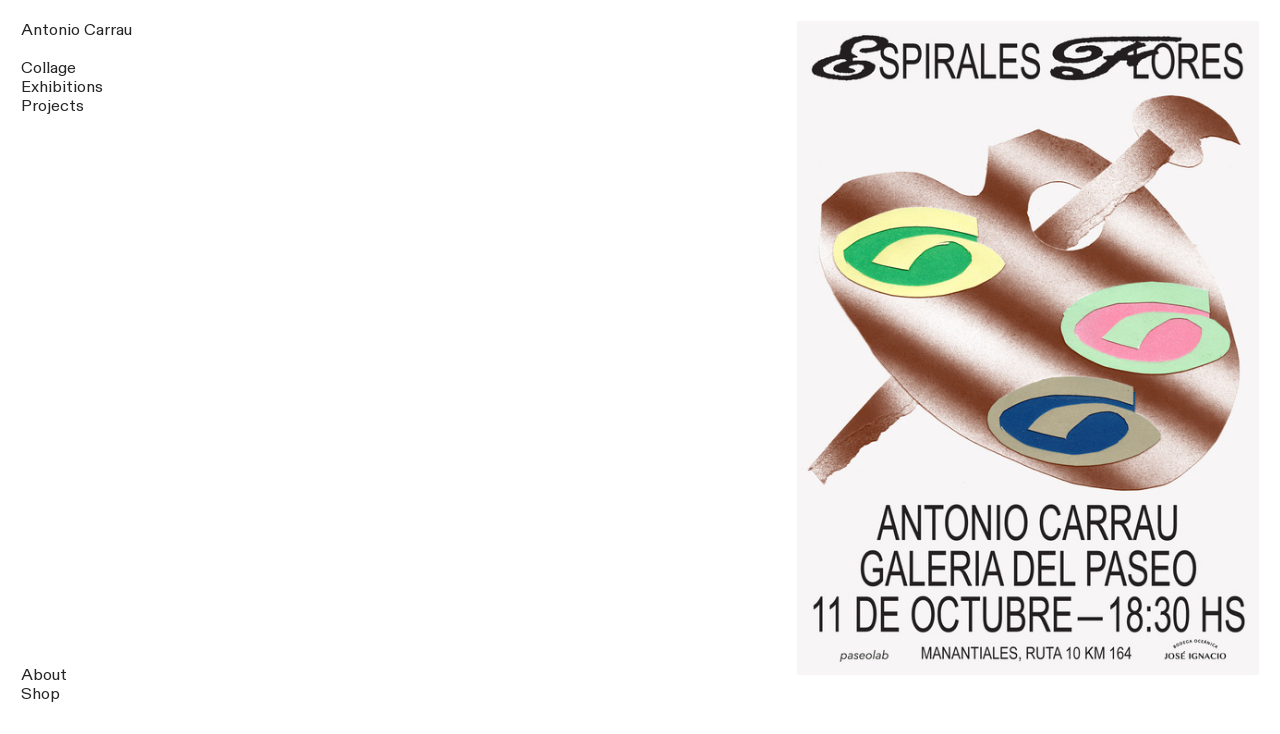

--- FILE ---
content_type: text/html; charset=utf-8
request_url: https://antoniocarrau.com/
body_size: 82790
content:
<!DOCTYPE html>
<html class="wf-initial-load">
	<head>
		<meta charset="utf-8">
		<meta name="viewport" content="width=device-width, initial-scale=1, shrink-to-fit=no">

		
			<title>Antonio Carrau</title>
			<script>window.__PRELOADED_STATE__={"structure":{"byParent":{"root":["W4018275425","K2958363700","Q2222252041","D3235631746","K1363739044","O0658508925","Q3814680936","U3869174796"],"K2958363700":[],"D3235631746":[],"K1363739044":[]},"bySort":{"W4018275425":0,"K2958363700":1,"Q2222252041":3,"D3235631746":4,"K1363739044":20,"O0658508925":28,"Q3814680936":30,"U3869174796":31},"indexById":{"W4018275425":null,"K2958363700":0,"Q2222252041":1,"D3235631746":2,"K1363739044":3,"O0658508925":null,"Q3814680936":null,"U3869174796":null},"liveIndexes":{}},"site":{"id":2046933,"direct_link":"https://antoniocarrau.com","display_url":"antoniocarrau.com","site_url":"646685","domain":"antoniocarrau.com","domain_active":true,"domain_purchased":true,"domain_pending":false,"css_url":"https://antoniocarrau.com/stylesheet","rss_url":"https://antoniocarrau.com/rss","favicon_url":"https://static.cargo.site/favicon/c3-favicon.ico","website_title":"Antonio Carrau","access_level":"public","is_private":false,"is_deleted":false,"is_upgraded":false,"is_template":false,"show_cargo_logo":false,"has_annex_upgrade":true,"has_domain_addon":true,"has_commerce_addon":false,"has_storage_addon":false,"can_duplicate":false,"can_copy":false,"site_password_enabled":false,"recent_date":"2023-10-18 18:48:03","upgrade_expire_date":"","version":"Cargo3","total_file_size":1189993874,"promocode_type":null,"meta_tags":"","homepage_id":"Q2222252041","homepage_purl":"index","mobile_homepage_id":"Q2222252041","mobile_homepage_purl":"index","screenshot":{"id":63310547,"name":"screenshot-2800301659.jpg","hash":"R2516031114369013890564041807625","width":1792,"height":1120,"file_size":null,"file_type":"jpg","mime_type":"image/jpeg","is_image":true,"is_video":false},"site_preview_type":"screenshot","site_preview_image":[],"site_preview_url":"https://freight.cargo.site/w/1000/i/R2516031114369013890564041807625/screenshot-2800301659.jpg","has_site_description":false,"site_description":"cargo.site","custom_html":"","shop_id":null,"fonts":[{"family":"Diatype Variable","provider":"cargo"},{"family":"Diatype Mono Variable","provider":"cargo"}],"tags":[{"tag":"Album","url":"album"},{"tag":"Editorial Illustration","url":"editorial-illustration"},{"tag":"Fashion","url":"fashion"},{"tag":"Jigsaw Puzzle","url":"jigsaw-puzzle"},{"tag":"Music Album","url":"music-album"},{"tag":"Packaging","url":"packaging"},{"tag":"Posters","url":"posters"}]},"pages":{"byId":{"W4018275425":{"id":"W4018275425","title":"menu cel","purl":"menu-cel","page_type":"page","content":"\u003ca class=\"logocel\" href=\"#\" rel=\"home-page\">Antonio Carrau\u003c/a>\n\u003cnav role=\"navigation\">\u003cdiv id=\"menuToggle\">\u003cinput type=\"checkbox\" />\n    \n    \u003c!--    \n    Some spans to act as a hamburger.\n    \n    They are acting like a real hamburger,\n    not that McDonalds stuff.\n        -->\n    \u003cspan>\u003c/span>\n    \u003cspan>\u003c/span>\n    \u003cspan>\u003c/span>\n    \n    \u003c!--    \n    Too bad the menu has to be inside of the button\n    but hey, it's pure CSS magic.\n        -->\n    \u003cul id=\"menu\">\n        \u003cli>\u003ca class=\"identidad\" href=\"collage\">Collage\u003c/a>\u003c/li>\n\u003cli>\u003ca class=\"editorial\" href=\"exhibitions\">Exhibitions\u003c/a>\u003c/li>\n        \u003cli>\u003ca class=\"albums\" href=\"projects\">Projects\u003c/a>\u003c/li>\n        \u003cli>\u003ca class=\"packaging\" href=\"about\">About\u003c/a>\u003c/li>\n \t\t\u003c!--  a class=\"logos\" href=\"logos\">Logos\u003c/a  -->\n        \u003c!--  a class=\"ilustracion\" href=\"ilustración\">Ilustración\u003c/a  -->\n\t\t\u003c!--  a class=\"tipografia\" href=\"tipografía\">Tipografía\u003c/a  -->\n        \u003cli>\u003ca class=\"posters\" href=\"shop\">Shop\u003c/a>\u003c/li>\n\t\t\u003c!--  li>\u003ca class=\"misc\" href=\"misc\">Misc.\u003c/a>\u003c/li -->\n\t\t\n      \n  \n      \n    \u003c/ul>\n  \u003c/div>\n\u003c/nav>","local_css":"[id=\"W4018275425\"] bodycopy {\n\t\n}\n\n\n#menuToggle\n{\n  display: block;\n  position: absolute;\n  top: 0;\n  right: 0;\n  padding-top: 20px;\n  z-index: 1;\n  -webkit-user-select: none;\n  user-select: none;\n}\n\n#menuToggle a\n{\n  text-decoration: none;\n  color: #000000;\n}\n\n#menuToggle a:hover\n{\n  color: #000000;\n}\n\n\n#menuToggle input\n{\n  display: block;\n  width: 35px;\n  height: 32px;\n  position: absolute;\n  top: 0px;\n  left: 0px;\n  cursor: pointer;\n  \n  opacity: 0; /* hide this */\n  z-index: 2; /* and place it over the hamburger */\n  \n  -webkit-touch-callout: none;\n}\n\n/*\n * Just a quick hamburger\n */\n#menuToggle span\n{\n  display: block;\n  width: 24px;\n  height: 2px;\n  margin-bottom: 3px;\n  position: relative;\n  background: #000000;\n  border-radius: 0px;\n  z-index: 1;\n  \n  transform-origin: 1px 1px;\n  \n  \n}\n\n#menuToggle span:first-child\n{\n  transform-origin: 0% 0%;\n}\n\n#menuToggle span:nth-last-child(2)\n{\n  transform-origin: 0% 100%;\n}\n\n/* \n * Transform all the slices of hamburger\n * into a crossmark.\n */\n#menuToggle input:checked ~ span\n{\n  opacity: 1;\n  transform: rotate(45deg) translate(4px, -3px);\n  background: #000000;\n    position: relative;\n    top:-4px\n}\n\n/*\n * But let's hide the middle one.\n */\n#menuToggle input:checked ~ span:nth-last-child(3)\n{\n  opacity: 0;\n  transform: rotate(0deg) scale(0.2, 0.2);\n}\n\n/*\n * Ohyeah and the last one should go the other direction\n */\n#menuToggle input:checked ~ span:nth-last-child(2)\n{\n  transform: rotate(-45deg) translate(0, 9px);\n   position: relative;\n    top:-4px\n}\n\n/*\n * Make this absolute positioned\n * at the top left of the screen\n */\n#menu\n{\n  background-color: #ffffff;\n    height: 100vh;;\n    width: 110vw;\n  text-align: left;\n  position: absolute;\n  top: 0;\n    margin-left: -96vw;\n    margin-top: 3rem;\n  list-style-type: none;\n  -webkit-font-smoothing: antialiased;\n  /* to stop flickering of text in safari */\n  transform-origin: 0% 0%;\n  transform: translate(-106%, 0);\n}\n\n#menu li\n{\n  padding: 0;\n  margin-bottom: 0em;\n}\n#menu li{\n    display:block;\n}\n#menu a{\n    font-size: 2.80rem;\n\tdisplay: inline-block;\n    \n    color: rgba(0, 0, 0, 0.85);\n    margin-bottom: 0.0rem;\n\twidth: 92%;\n    padding: 0.2em 0em;\n    cursor: pointer;\n    text-align: center;\n      border-top:0.16rem solid black ;\n    border-radius: 0;\n    \n}\n#menu a.estudio, #menu a.contacto, #menu a.instagram{\n    border-width: 0;\n    padding: 1.0rem 1.4rem 0.0em 1.4rem;\n    margin-bottom: -0.7rem;\n    cursor: pointer;\n  \n}\n#menu a.estudio{\n   margin-top:1.0em\n}\n #menu a.instagram{\n     padding-bottom: 0.5em;\n    border-bottom:0.16rem solid black ;\n}\n\t\n}\n#menu a.identidad:hover{\n\t\n    background: #000000;\n    border-color: rgba(0, 0, 0, 0);\n    color: #ffffff;\n    \n}\n#menu a.editorial:hover{\n\tbackground: #000000;\n    border-color: rgba(0, 0, 0, 0);\n    color: #ffffff;\n}\n#menu a.albums:hover{\n\t background: #000000;\n    border-color: rgba(0, 0, 0, 0);\n    color: #ffffff;\n}\n#menu a.packaging:hover{\n\tbackground: #000000;\n    border-color: rgba(0, 0, 0, 0);\n    color: #ffffff;\n}\n#menu a.logos:hover{\n\t background: #000000;\n    border-color: rgba(0, 0, 0, 0);\n    color: #ffffff;\n}\n#menu a.ilustracion:hover{\n\tbackground: #000000;\n    border-color: rgba(0, 0, 0, 0);\n    color: #ffffff;\n}\n#menu a.tipografia:hover{\n\t  background: #ff94da;\n    border-color: rgba(0, 0, 0, 0);\n    color: #ffffff;\n}\n#menu a.posters:hover{\n\t background: #000000;\n    border-color: rgba(0, 0, 0, 0);\n    color: #ffffff;\n}\n#menu a.misc:hover{\n\t background: #ab7cf0;\n    border-color: rgba(0, 0, 0, 0);\n    color: #ffffff;\n}\n\n\n\n/*\n * And let's slide it in from the left\n */\n#menuToggle input:checked ~ ul\n{\n  transform: none;\n}","display":true,"stack":false,"pin":true,"overlay":false,"password_enabled":false,"page_count":null,"page_design_options":null,"backdrops":{"activeBackdrop":"none"},"pin_options":{"screen_visibility":"mobile","position":"top","overlay":true,"fixed":false,"adjust":true},"overlay_options":{},"thumb_media_id":null,"thumbnail":null,"thumb_meta":{},"media":[],"tags":[],"access_level":"public"},"Q2222252041":{"id":"Q2222252041","title":"Index","purl":"index","page_type":"page","content":"\u003cgallery-slideshow autoplay-delay=\"2\" disable-zoom=\"true\" horizontal-align=\"right\" limit-by=\"height\" mobile-horizontal-align=\"center\" mobile-limit-by=\"fit\" mobile-vertical-align=\"bottom\" pause-on-hover=\"true\" scale=\"63.1rem\" transition-speed=\"0.6\" transition-type=\"scrub\" vertical-align=\"top\">\u003cmedia-item class=\"\" hash=\"D1766811852819470779637764003593\" limit-by=\"width\" rotation=\"0\" scale=\"100\">\u003c/media-item>\u003cmedia-item class=\"\" hash=\"D2025306668041534014022938334985\" limit-by=\"width\" rotation=\"0\" scale=\"100\">\u003c/media-item>\u003cmedia-item class=\"\" hash=\"P1930980762877967938081409799945\" limit-by=\"width\" rotation=\"0\" scale=\"100\">\u003c/media-item>\u003cmedia-item class=\"\" hash=\"K1679225159258155656284617381641\" limit-by=\"width\" rotation=\"0\" scale=\"100\">\u003c/media-item>\u003cmedia-item class=\"\" hash=\"K1930980465313539285072632682249\" limit-by=\"width\" rotation=\"0\" scale=\"100\">\u003c/media-item>\u003cmedia-item class=\"\" hash=\"Z1475083834976720365176189425417\" limit-by=\"width\" rotation=\"0\" scale=\"100\">\u003c/media-item>\u003cmedia-item class=\"\" hash=\"U1931008390824821549908798805769\" limit-by=\"width\" rotation=\"0\" scale=\"100\">\u003c/media-item>\u003cmedia-item class=\"\" hash=\"F1442432957844786474918115350281\" limit-by=\"width\" rotation=\"0\" scale=\"100\">\u003c/media-item>\u003cmedia-item class=\"\" hash=\"W1930993004414036412845505451785\" limit-by=\"width\" rotation=\"0\" scale=\"100\">\u003c/media-item>\u003cmedia-item class=\"\" hash=\"P1679216394472176473928262555401\" limit-by=\"width\" rotation=\"0\" scale=\"100\">\u003c/media-item>\u003cmedia-item class=\"\" hash=\"M1475084354215672551952648312585\" limit-by=\"width\" rotation=\"0\" scale=\"100\">\u003c/media-item>\u003cmedia-item class=\"\" hash=\"S1931001515520391093548106454793\" limit-by=\"width\" rotation=\"0\" scale=\"100\">\u003c/media-item>\u003c/gallery-slideshow>\u003cbr />\n\n\u003cbr />","local_css":null,"display":true,"stack":false,"pin":false,"overlay":false,"password_enabled":false,"page_count":null,"page_design_options":null,"backdrops":{"activeBackdrop":"none"},"pin_options":{},"overlay_options":{},"thumb_media_id":25132954,"thumbnail":{"id":25132954,"name":"Estudio_Las_Estrellas_2022_16.jpg","hash":"F1442432957844786474918115350281","width":2756,"height":1837,"file_size":1293663,"file_type":"jpg","mime_type":"image/jpeg","is_image":true,"is_video":false,"is_url":false,"is_placeholder":false,"has_audio_track":null,"duration":null,"url":null,"url_id":null,"url_thumb":null,"url_type":null,"created_at":"2023-10-20 00:40:48.092839","updated_at":"2023-10-20 00:40:48.092839"},"thumb_meta":[],"media":[{"id":25132954,"name":"Estudio_Las_Estrellas_2022_16.jpg","hash":"F1442432957844786474918115350281","width":2756,"height":1837,"file_size":1293663,"file_type":"jpg","mime_type":"image/jpeg","is_image":true,"is_video":false,"is_url":false,"in_use":true,"created_at":"2023-10-20T00:40:48.092839Z","updated_at":"2023-10-20T00:40:48.092839Z"},{"id":26101244,"name":"vaso-dore-rgb.jpg","hash":"T1475082470231253559922432218889","width":2582,"height":2579,"file_size":2818363,"file_type":"jpg","mime_type":"image/jpeg","is_image":true,"is_video":false,"is_url":false,"in_use":false,"created_at":"2023-11-09T12:19:41.972298Z","updated_at":"2023-11-09T12:19:41.972298Z"},{"id":26101275,"name":"hermes-1.jpg","hash":"Z1475083834976720365176189425417","width":2499,"height":1666,"file_size":1264101,"file_type":"jpg","mime_type":"image/jpeg","is_image":true,"is_video":false,"is_url":false,"in_use":true,"created_at":"2023-11-09T12:20:55.779641Z","updated_at":"2023-11-09T12:20:55.779641Z"},{"id":26101287,"name":"edit4.jpg","hash":"M1475084354215672551952648312585","width":2852,"height":3607,"file_size":8070066,"file_type":"jpg","mime_type":"image/jpeg","is_image":true,"is_video":false,"is_url":false,"in_use":true,"created_at":"2023-11-09T12:21:23.659439Z","updated_at":"2023-11-09T12:21:23.659439Z"},{"id":32605392,"name":"magma-futura-de-mi-cel.jpg","hash":"P1679216394472176473928262555401","width":3000,"height":2250,"file_size":3788385,"file_type":"jpg","mime_type":"image/jpeg","is_image":true,"is_video":false,"is_url":false,"in_use":true,"created_at":"2024-03-16T14:15:03.727648Z","updated_at":"2024-03-16T14:15:03.727648Z"},{"id":32605561,"name":"Scan-S5.jpg","hash":"J1679224572614800624173456889609","width":1941,"height":1941,"file_size":2659233,"file_type":"jpg","mime_type":"image/jpeg","is_image":true,"is_video":false,"is_url":false,"in_use":false,"created_at":"2024-03-16T14:22:27.098786Z","updated_at":"2024-03-16T14:22:27.098786Z"},{"id":32605577,"name":"Scan-14-1-23-edit.jpg","hash":"K1679225159258155656284617381641","width":2269,"height":3095,"file_size":5887091,"file_type":"jpg","mime_type":"image/jpeg","is_image":true,"is_video":false,"is_url":false,"in_use":true,"created_at":"2024-03-16T14:22:58.456030Z","updated_at":"2024-03-16T14:22:58.456030Z"},{"id":35912297,"name":"todos-Scan-7.jpg","hash":"D1766811852819470779637764003593","width":2500,"height":1667,"file_size":3877878,"file_type":"jpg","mime_type":"image/jpeg","is_image":true,"is_video":false,"is_url":false,"in_use":true,"created_at":"2024-05-10T13:17:42.664043Z","updated_at":"2024-05-10T13:17:42.664043Z"},{"id":41160171,"name":"edit-24.jpg","hash":"K1930980465313539285072632682249","width":2500,"height":2500,"file_size":3935392,"file_type":"jpg","mime_type":"image/jpeg","is_image":true,"is_video":false,"is_url":false,"in_use":true,"created_at":"2024-08-21T13:24:21.333566Z","updated_at":"2024-08-21T13:24:21.333566Z"},{"id":41160185,"name":"Carrau_ELE_19-b.jpg","hash":"P1930980762877967938081409799945","width":3630,"height":2419,"file_size":4723257,"file_type":"jpg","mime_type":"image/jpeg","is_image":true,"is_video":false,"is_url":false,"in_use":true,"created_at":"2024-08-21T13:24:37.033864Z","updated_at":"2024-08-21T13:24:37.033864Z"},{"id":41160743,"name":"Down-at-the-bottom.jpg","hash":"W1930993004414036412845505451785","width":3000,"height":3000,"file_size":7690979,"file_type":"jpg","mime_type":"image/jpeg","is_image":true,"is_video":false,"is_url":false,"in_use":true,"created_at":"2024-08-21T13:35:40.986994Z","updated_at":"2024-08-21T13:35:40.986994Z"},{"id":41161091,"name":"web-arreglo-final.jpg","hash":"S1931001515520391093548106454793","width":2500,"height":1667,"file_size":1770993,"file_type":"jpg","mime_type":"image/jpeg","is_image":true,"is_video":false,"is_url":false,"in_use":true,"created_at":"2024-08-21T13:43:22.433540Z","updated_at":"2024-08-21T13:43:22.433540Z"},{"id":41161403,"name":"Screen-Shot-2024-08-21-at-10.48.36-AM.png","hash":"U1931008390824821549908798805769","width":1984,"height":2068,"file_size":6685683,"file_type":"png","mime_type":"image/png","is_image":true,"is_video":false,"is_url":false,"in_use":true,"created_at":"2024-08-21T13:49:34.695530Z","updated_at":"2024-08-21T13:49:34.695530Z"},{"id":44351523,"name":"afiche-muestra.jpg","hash":"D2025306668041534014022938334985","width":1556,"height":2200,"file_size":1790316,"file_type":"jpg","mime_type":"image/jpeg","is_image":true,"is_video":false,"is_url":false,"in_use":true,"created_at":"2024-10-19T17:48:15.077179Z","updated_at":"2024-10-19T17:48:15.077179Z"}],"tags":[],"access_level":"public"},"O0658508925":{"id":"O0658508925","title":"Page Nav","purl":"page-nav","page_type":"page","content":"\u003ch1>\u003ca href=\"about\" rel=\"history\">\u003cbr />\u003cbr />\n\u003c/a>\u003c/h1>\u003ca href=\"about\" rel=\"history\">About\u003c/a>\u003cbr />\n\u003ca href=\"shop\" rel=\"history\">Shop\u003c/a>","local_css":"[id=\"O0658508925\"] .page-content {\n\tpadding-bottom: 1.5rem;\n}\n\n[id=\"O0658508925\"].page {\n\tjustify-content: flex-start;\n}","display":true,"stack":false,"pin":true,"overlay":false,"password_enabled":false,"page_count":null,"page_design_options":null,"backdrops":{"activeBackdrop":"none"},"pin_options":{"screen_visibility":"desktop","position":"bottom","overlay":true,"fixed":true,"adjust":false},"overlay_options":{},"thumb_media_id":null,"thumbnail":null,"thumb_meta":[],"media":[],"tags":[],"access_level":"public"},"Q3814680936":{"id":"Q3814680936","title":"Left Nav","purl":"left-nav","page_type":"page","content":"\u003ca href=\"#\" rel=\"home-page\">Antonio Carrau\u003c/a>\u003cbr />\n\u003cbr />\u003ca class=\"\" href=\"collage\" rel=\"history\">\nCollage\u003c/a>\u003cbr />\u003ca class=\"\" href=\"exhibitions\" rel=\"history\">Exhibitions\u003c/a>\u003cbr />\u003ca class=\"\" href=\"projects\" rel=\"history\">Projects\u003c/a>\u003cbr />","local_css":"[id=\"Q3814680936\"] .page-content {\n\tpadding-right: 0rem;\n}\n\n[id=\"Q3814680936\"] .page-layout {\n\tmax-width: 22%;\n}\n\n[id=\"Q3814680936\"].page {\n\tjustify-content: flex-start;\n}","display":true,"stack":false,"pin":true,"overlay":false,"password_enabled":false,"page_count":null,"page_design_options":null,"backdrops":{"activeBackdrop":"none"},"pin_options":{"screen_visibility":"desktop","position":"top","overlay":true,"fixed":true,"adjust":false},"overlay_options":{},"thumb_media_id":25132942,"thumbnail":{"id":25132942,"name":"Estudio_Las_Estrellas_2022_16.jpg","hash":"Q1442432491880031173014841530121","width":2756,"height":1837,"file_size":1293663,"file_type":"jpg","mime_type":"image/jpeg","is_image":true,"is_video":false,"is_url":false,"is_placeholder":false,"has_audio_track":null,"duration":null,"url":null,"url_id":null,"url_thumb":null,"url_type":null,"created_at":"2023-10-20 00:40:23.291190","updated_at":"2023-10-20 00:40:23.291190"},"thumb_meta":[],"media":[{"id":25132942,"name":"Estudio_Las_Estrellas_2022_16.jpg","hash":"Q1442432491880031173014841530121","width":2756,"height":1837,"file_size":1293663,"file_type":"jpg","mime_type":"image/jpeg","is_image":true,"is_video":false,"is_url":false,"in_use":false,"created_at":"2023-10-20T00:40:23.291190Z","updated_at":"2023-10-20T00:40:23.291190Z"}],"tags":[],"access_level":"public"},"U3869174796":{"id":"U3869174796","title":"Header — mobile","purl":"header---mobile","page_type":"page","content":null,"local_css":null,"display":true,"stack":false,"pin":true,"overlay":false,"password_enabled":false,"page_count":null,"page_design_options":null,"backdrops":{"activeBackdrop":"none"},"pin_options":{"screen_visibility":"mobile","position":"top","overlay":true,"fixed":false,"adjust":true},"overlay_options":{},"thumb_media_id":null,"thumbnail":null,"thumb_meta":[],"media":[],"tags":[],"access_level":"public"}}},"sets":{"byId":{"root":{"id":"root","title":"Root","purl":null,"page_type":"set","content":null,"local_css":null,"display":false,"stack":false,"pin":false,"overlay":false,"password_enabled":false,"page_count":5,"page_design_options":null,"backdrops":null,"pin_options":{},"overlay_options":{},"thumb_media_id":null,"thumbnail":null,"thumb_meta":{},"media":[],"tags":[],"access_level":"public"},"K2958363700":{"id":"K2958363700","title":"Exhibitions","purl":"exhibitions-1","page_type":"set","content":null,"local_css":null,"display":true,"stack":false,"pin":false,"overlay":false,"password_enabled":false,"page_count":1,"page_design_options":null,"backdrops":null,"pin_options":{},"overlay_options":{},"thumb_media_id":null,"thumbnail":null,"thumb_meta":{},"media":[],"tags":[],"access_level":"public"},"D3235631746":{"id":"D3235631746","title":"projects","purl":"projects-1","page_type":"set","content":null,"local_css":null,"display":true,"stack":false,"pin":false,"overlay":false,"password_enabled":false,"page_count":15,"page_design_options":null,"backdrops":null,"pin_options":{},"overlay_options":{},"thumb_media_id":null,"thumbnail":null,"thumb_meta":{},"media":[],"tags":[],"access_level":"public"},"K1363739044":{"id":"K1363739044","title":"partes","purl":"partes","page_type":"set","content":null,"local_css":null,"display":true,"stack":false,"pin":false,"overlay":false,"password_enabled":false,"page_count":7,"page_design_options":null,"backdrops":null,"pin_options":{},"overlay_options":{},"thumb_media_id":null,"thumbnail":null,"thumb_meta":[],"media":[],"tags":[],"access_level":"public"}}},"media":{"data":[]},"css":{"id":45292,"stylesheet":"html {\n\t--mobile-scale: 1.3;\n\t--mobile-padding-offset: 0.51;\n}\n\nbody {\n\t--swatch-1: rgba(0, 0, 0, 0.85);\n\t--swatch-2: rgba(0, 0, 0, 0.75);\n\t--swatch-3: rgba(0, 0, 0, 0.6);\n\t--swatch-4: rgba(0, 0, 0, 0.4);\n    --swatch-5: rgba(0, 0, 0, 0.25);\n}\n\nbody.mobile {\n}\n\na:active,\n.linked:active,\n.zoomable::part(media):active {\n\topacity: 0.7;\n}\n\n.page a.active {\n\t\n    text-decoration:underline;\n}\n\nsub {\n\tposition: relative;\n\tvertical-align: baseline;\n\ttop: 0.3em;\n}\n\nsup {\n\tposition: relative;\n\tvertical-align: baseline;\n\ttop: -0.4em;\n}\n\n.small-caps {\n\tfont-variant: small-caps;\n    text-transform: lowercase;\n}\n\nol {\n\tmargin: 0;\n\tpadding: 0 0 0 2.5em;\n}\n\nul {\n\tmargin: 0;\n\tpadding: 0 0 0 2.0em;\n}\n\nul.lineated {\n\tmargin: 0;\n\tpadding: 0;\n\tlist-style-type: none;\n\tmargin: 0 0 0 3em;\n\ttext-indent: -3em;\n}\n\nblockquote {\n\tmargin: 0;\n\tpadding: 0 0 0 2em;\n}\n\nhr {\n\tbackground: rgba(0, 0, 0, 0.75);\n\tborder: 0;\n\theight: 2px;\n\tdisplay: block;\n}\n\n.content {\n\tborder-color: rgba(0,0,0,.85);\n}\n\nbodycopy {\n\tfont-size: 1.6rem;\n\tfont-weight: 400;\n\tcolor: rgba(0, 0, 0, 0.85);\n\tfont-family: \"Diatype Variable\";\n\tfont-style: normal;\n\tline-height: 1.2;\n\tletter-spacing: 0;\n\tdisplay: block;\n\tfont-variation-settings: 'slnt' 0, 'MONO' 0;\n}\n\n.mobile bodycopy {\n\tfont-size: 1.75rem;\n}\n\nbodycopy a {\n\tcolor: rgba(0, 0, 0, 0.85);\n\ttext-decoration: none;\n}\n\nbodycopy a:hover {\n    text-decoration:underline\n    \n}\n\n\n\nh1 {\n\tfont-family: \"Diatype Variable\";\n\tfont-style: normal;\n\tfont-weight: 400;\n\tmargin: 0;\n\tfont-size: 2.6rem;\n\tline-height: 1;\n\tcolor: rgba(0, 0, 0, 0.85);\n\tletter-spacing: 0em;\n\tfont-variation-settings: 'slnt' 0, 'MONO' 0;\n}\n\n.mobile h1 {\n\tfont-size: 2.65rem;\n}\n\nh1 a {\n\tcolor: rgba(0, 0, 0, 0.85);\n\ttext-decoration: none;\n}\n\nh1 a:hover {\n}\n\nh2 {\n\tfont-family: 'Times', 'Times New Roman', serif;\n\tfont-style: normal;\n\tfont-weight: 400;\n\tmargin: 0;\n\tcolor: #000000;\n\tfont-size: 1.6rem;\n\tline-height: 1.25;\n\tletter-spacing: 0;\n}\n\nh2 a {\n\tcolor: #000000;\n\ttext-decoration: none;\n}\n\nh2 a:hover {\n}\n\n.caption {\n\tfont-size: 1rem;\n\tfont-weight: 400;\n\tcolor: #000000;\n\tfont-family: \"Diatype Mono Variable\";\n\tfont-style: normal;\n\tline-height: 1.2;\n\tletter-spacing: 0em;\n\tdisplay: block;\n\tfont-variation-settings: 'slnt' 0, 'MONO' 1;\n}\n\n.mobile .caption {\n\tfont-size: 1.35rem;\n}\n\n.caption a {\n\tcolor: #000000;\n\ttext-decoration: underline;\n}\n\n.caption a:hover {\n}\n\nmedia-item .caption {\n\tmargin-top: .5em;\n}\n\ngallery-grid .caption,\ngallery-columnized .caption,\ngallery-justify .caption {\n\tmargin-bottom: 2em;\n}\n\n[thumbnail-index] .caption {\n\ttext-align: center;\n}\n\n[thumbnail-index] .caption .tags {\n\tmargin-top: 0.25em;\n}\n\n.page {\n\tjustify-content: flex-end;\n}\n\n.page-content {\n\tpadding: 2rem;\n\ttext-align: left;\n}\n\n.mobile [id] .page-layout {\n\tmax-width: 100%;\n}\n\n.page-layout {\n\talign-items: flex-start;\n\tmax-width: 78%;\n}\n\nmedia-item::part(media) {\n\tborder-radius: 0rem;\n\tborder: 0;\n\tpadding: 0rem;\n\tborder-color: rgba(0,0,0,.85);\n\tborder-style: solid;\n\tfilter: drop-shadow(0rem 0rem 0rem rgba(255, 255, 255, 0));\n\twill-change: filter;\n}\n\n.quick-view {\n\theight: 100%;\n\twidth: 100%;\n\tpadding: 3rem;\n\tmargin-top: auto;\n\tmargin-right: auto;\n\tmargin-bottom: auto;\n\tmargin-left: auto;\n}\n\n.quick-view-background {\n\tbackground-color: #ffffff;\n}\n\n.quick-view .caption {\n\tcolor: rgba(255, 255, 255, 1.0);\n\tpadding: 20px 0;\n\ttext-align: center;\n\ttransition: 100ms opacity ease-in-out;\n\tposition: absolute;\n\tbottom: 0;\n\tleft: 0;\n\tright: 0;\n}\n\n.quick-view .caption-background {\n\tpadding: 0.5rem 1rem;\n\tdisplay: inline-block;\n\tbackground: rgba(0, 0, 0, 0.5);\n\tborder-radius: .5rem;\n\ttext-align: left;\n\tmax-width: 50rem;\n}\n\n.mobile .quick-view {\n\twidth: 100%;\n\theight: 100%;\n\tmargin: 0;\n\tpadding: 10px;\n}\n\n.mobile .quick-view .caption {\n\tpadding: 10px 0;\n}\n\n.mobile .quick-view .caption-background {\n\tmax-width: 100vw;\n}\n\n::part(slideshow-nav) {\n\t--button-size: 30px;\n\t--button-inset: 20px;\n\t--button-icon-color: rgba(255, 255, 255, 0.9);\n\t--button-icon-stroke-width: 1.5px;\n\t--button-icon-stroke-linecap: none;\n\t--button-background-color: rgba(87, 87, 87, 0.35);\n\t--button-background-radius: 50%;\n\t--button-active-opacity: 0.7;\n}\n\ngallery-slideshow::part(slideshow-nav) {\n\t--button-inset: 15px;\n}\n\n.quick-view::part(slideshow-nav) {\n}\n\n.wallpaper-slideshow::part(slideshow-nav) {\n}\n\n.mobile ::part(slideshow-nav) {\n\t--button-inset: 10px;\n}\n\n.mobile .quick-view::part(slideshow-nav) {\n\t--button-inset: 25px;\n}\n\nshop-product {\n\tfont-size: 1.2rem;\n\tmax-width: 22rem;\n\tfont-family: \"Diatype Variable\";\n\tfont-style: normal;\n\tfont-weight: 400;\n\tfont-variation-settings: 'slnt' 0, 'MONO' 0;\n\tletter-spacing: 0em;\n\tmargin-bottom: 1em;\n}\n\nshop-product::part(price) {\n\tcolor: rgba(0, 0, 0, 0.75);\n\tline-height: 1.1;\n\tmargin-bottom: 0.5em;\n}\n\nshop-product::part(dropdown) {\n\twidth: 100%;\n\tcolor: rgba(0, 0, 0, 0.85);\n\tborder: 1px solid rgba(0, 0, 0, 0.2);\n\tbackground-color: rgba(255, 255, 255, 0.0);\n\tbackground-image: url(https://static.cargo.site/assets/images/select-line-arrows.svg);\n\tbackground-repeat: no-repeat;\n\tbackground-position: top 0em right .1em;\n\tline-height: 1.2;\n\tpadding: 0.58em 2em 0.55em 0.9em;\n\tborder-radius: 10em;\n\tmargin-bottom: 0.5em;\n}\n\nshop-product::part(button) {\n\tbackground: rgba(0, 0, 0, 0.15);\n\tcolor: rgba(0, 0, 0, 0.75);\n\ttext-align: left;\n\tline-height: normal;\n\tpadding: 0.5em 1em;\n\tcursor: pointer;\n\tborder-radius: 10em;\n}\n\nshop-product::part(button):active {\n\topacity: .7;\n}\n\naudio-player {\n\t--text-color: rgba(0, 0, 0, 0.85);\n\t--text-padding: 0 1.2em 0 1.0em;\n\t--background-color: rgba(255, 255, 255, 0);\n\t--buffer-background-color: rgba(0, 0, 0, 0.03);\n\t--progress-background-color: rgba(0, 0, 0, 0.075);\n\t--border-lines: 1px solid rgba(0, 0, 0, 0.2);\n\tfont-size: 1.2rem;\n\twidth: 32rem;\n\theight: 2.75em;\n\tfont-family: \"Diatype Variable\";\n\tfont-style: normal;\n\tfont-weight: 400;\n\tfont-variation-settings: 'slnt' 0, 'MONO' 0;\n\tline-height: normal;\n\tletter-spacing: 0em;\n\tmargin-bottom: 0.5em;\n\tborder-radius: 10em;\n}\n\naudio-player::part(button) {\n\t--icon-color: rgba(0, 0, 0, 0.85);\n\t--icon-size: 32%;\n\t--play-text: '';\n\t--pause-text: '';\n\twidth: 3.15em;\n\tdisplay: inline-flex;\n\tjustify-content: center;\n\tcursor: pointer;\n}\n\naudio-player::part(play-icon) {\n\tpadding-left: 0.6em;\n}\n\naudio-player::part(pause-icon) {\n\tpadding-left: 0.4em;\n}\n\naudio-player::part(progress-indicator) {\n\tborder-right: 1px solid rgba(0, 0, 0, 0);\n\theight: 100%;\n\tcursor: ew-resize;\n}\n\naudio-player::part(separator) {\n\tborder-right: var(--border-lines);\n}\n\nbody.mobile audio-player {\n\tmax-width: 100%;\n}\n\n.logocel{\n    font-size: 2.80rem;\n\t\n}","created_at":"2022-09-15T23:40:11.000000Z","updated_at":"2023-11-08T15:06:59.000000Z"},"siteDesign":{"images":{"image_zoom":true,"image_full_zoom":false,"scroll_transition":false,"limit_vertical_images":false,"mobile_image_width_maximize":true},"quick_view":{"show_ui":true,"captions":false,"close_on_scroll":false,"contentAlignVertical":"middle","contentAlignHorizontal":"center"},"site":{"enableColorFilter":false,"enableHomeLinkActiveStates":false,"is_feed":false},"cart":{"theme":"light"},"contact_form":{"theme":"light"},"mobile_adjustments":{"view":"desktop","zoom":"21","padding":"-6","formatting":false,"pages_full_width":true,"images_full_width":true,"responsive_columns":"1","responsive_thumbnails_padding":"0.7"}},"frontendState":{"hasSiteModel":true,"hasScaffolding":true,"hasSiteDesign":true,"hasSiteCSS":true,"hasShopModel":false,"hasSitePackage":true,"pointerType":"mouse","quickView":{"mode":"default","inited":false,"autoScrolling":false,"elementArray":false,"activeIndex":0,"startingIndex":0},"contactForm":{"transition":false,"inited":false},"adminMode":false,"inAdminFrame":false,"renderedPages":[],"networkErrors":[],"pageNotFound":false,"fontsLoaded":["Diatype Variable","Diatype Mono Variable"],"lastVisiblePid":null,"hostname":"antoniocarrau.com","activePID":"Q2222252041"},"commerce":{"products":{},"cart":{},"shop":{}}}</script>
			

		<style id="static-css">html:has(body.editing)::-webkit-scrollbar{display:none !important}body.editing::-webkit-scrollbar{display:none !important}html:has(body.editing){-ms-overflow-style:none;scrollbar-width:none}body.editing{-ms-overflow-style:none;scrollbar-width:none}body.wf-initial-load *,html.wf-initial-load *{color:transparent !important;-webkit-text-stroke:0px transparent;text-stroke:0 transparent;text-shadow:0 0 transparent}html.wf-initial-load hr{background:none !important}body{--baseColor-accent: #FF0000;--baseColor-accent-rgb: 255, 0, 0;--baseColor-accent-reverse-rgb: 255, 255, 255}*{-webkit-box-sizing:border-box;-moz-box-sizing:border-box;box-sizing:border-box}:focus{outline:0}select,select *{text-rendering:auto !important}html,body{min-height:var(--viewport-height, 100vh);margin:0;padding:0}html{--mobile-scale: 1;font-size:var(--base-size);touch-action:manipulation;position:relative}html.mobile{font-size:calc(var(--base-size)*var(--mobile-scale))}body{-moz-osx-font-smoothing:grayscale;-webkit-font-smoothing:antialiased;-webkit-text-size-adjust:none;display:flex;flex-direction:column;width:100%;min-height:var(--viewport-height, 100vh);justify-content:flex-start;margin:0;padding:0;background-color:#fff}body.no-scroll{overflow:hidden}customhtml>*{position:relative;z-index:10}.page a.active,bodycopy * a{text-decoration-color:unset;-webkit-text-decoration-color:unset}.content{display:flex;flex-direction:column;align-items:flex-start;justify-content:flex-start;min-height:100%;position:relative;flex-grow:1;border-color:transparent;border-width:0}.pages{width:100%;flex:1 0 auto}@supports(height: 100svh){.page.stacked-page:not(.fixed){--viewport-height: 100svh}.page.stacked-page+.page.stacked-page:not(.fixed){--viewport-height: 100vh}body.mobile .content:has(.stacked-page) .page.pinned.overlay:not(.fixed){--viewport-height: 100svh}}.overlay-content{mix-blend-mode:var(--overlay-mix, normal)}.page{--split-backdrop-height: calc(var(--min-viewport-height) / 2);--split-content-height: calc(var(--viewport-height) - var(--split-backdrop-height));position:relative;display:flex;justify-content:center;flex-wrap:nowrap;flex-direction:row;max-width:100%;width:100%;flex:0;mix-blend-mode:var(--page-mix, normal)}.page.has-backdrop-filter{background-color:rgba(0, 0, 0, 0.01);backdrop-filter:var(--page-backdrop-filter, none);-webkit-backdrop-filter:var(--page-backdrop-filter, none)}.overlay-content .page{mix-blend-mode:unset}.overlay-content .page::after{content:" ";display:block;position:fixed;width:100dvw;height:100dvh;top:0;left:0;z-index:-1}.overlay-content.is-passthrough-overlay .page::after{display:none}.mobile .page{flex-wrap:wrap}.page.overlay{position:absolute}.page.pinned-top,.page.pinned-bottom{flex:0;z-index:2;left:0;right:0}.page.pinned-bottom{transform:unset}.page.pinned-bottom.loading{will-change:transform;transform:translate(0, 0, 0)}.page.pinned-top{top:0}.page.pinned-bottom{bottom:0}.page.fixed{position:fixed;max-height:var(--viewport-height, 100vh)}.page.fixed .page-layout{max-height:var(--viewport-height, 100vh)}.page.fixed.allow-scroll .page-content{max-height:var(--viewport-height, 100vh);scrollbar-width:none;-ms-overflow-style:none;-webkit-overflow-scrolling:touch;overflow-y:auto;overflow-x:hidden}.page.fixed.allow-scroll .page-content{pointer-events:auto}.page.fixed.allow-scroll .page-content::-webkit-scrollbar{width:0;background:0 0;display:none}.page.overlay{position:absolute}.page.overlay,.page.overlay .page-layout,.page.fixed,.page.fixed .page-layout{pointer-events:none}body.editing .page.overlay .page-content,body.editing .page.overlay .page-content *,body.editing .page.fixed .page-content,body.editing .page.fixed .page-content *,body.editing .page.fixed.allow-scroll .page-content,body.editing .page.fixed.allow-scroll .page-content *,body.editing .page:not([editing=true]){-moz-user-select:none;-webkit-user-select:none;-ms-user-select:none;user-select:none}body.editing .page.overlay[editing=true] .page-content,body.editing .page.overlay[editing=true] .page-content *,body.editing .page.fixed[editing=true] .page-content,body.editing .page.fixed[editing=true] .page-content *,body.editing .page.fixed.allow-scroll[editing=true] .page-content,body.editing .page.fixed.allow-scroll[editing=true] .page-content *{pointer-events:auto;-moz-user-select:auto;-webkit-user-select:auto;-ms-user-select:auto;user-select:auto}.page.fixed .page-content bodycopy a,.page.overlay .page-content bodycopy a,.page.fixed .page-content bodycopy img,.page.overlay .page-content bodycopy img,.page.fixed .page-content bodycopy iframe,.page.overlay .page-content bodycopy iframe,.page.fixed .page-content bodycopy video,.page.overlay .page-content bodycopy video,.page.fixed .page-content bodycopy audio,.page.overlay .page-content bodycopy audio,.page.fixed .page-content bodycopy input,.page.overlay .page-content bodycopy input,.page.fixed .page-content bodycopy button,.page.overlay .page-content bodycopy button,.page.fixed .page-content bodycopy audio-player,.page.overlay .page-content bodycopy audio-player,.page.fixed .page-content bodycopy shop-product,.page.overlay .page-content bodycopy shop-product,.page.fixed .page-content bodycopy details,.page.overlay .page-content bodycopy details,.page.overlay .page-content bodycopy .linked,.page.overlay .page-content bodycopy .zoomable,.page.fixed .page-content bodycopy .linked,.page.fixed .page-content bodycopy .zoomable,.page.fixed .page-content bodycopy gallery-slideshow,.page.overlay .page-content bodycopy gallery-slideshow{pointer-events:auto}.page-layout{flex-grow:1;position:relative;display:flex;flex-direction:row;align-items:flex-start;justify-content:flex-start;width:0%;mix-blend-mode:var(--page-layout-mix, normal)}.page-content{display:flex;flex-direction:row;height:100%;align-items:flex-start;border-color:transparent;border-width:0;width:100%;filter:var(--page-content-filter, none);-webkit-filter:var(--page-content-filter, none)}.page-content.has-content-backdrop-filter{backdrop-filter:var(--page-content-backdrop-filter, none);-webkit-backdrop-filter:var(--page-content-backdrop-filter, none)}.page-content.has-content-backdrop-filter:has(.empty-editor)::before{content:" ";display:block;height:1px;width:1px;overflow:hidden;position:absolute;top:0;left:0;background:rgba(0, 0, 0, 0.01)}.page.accepts-pointer-events *,.page-content.accepts-pointer-events,.page-content.accepts-pointer-events *{pointer-events:auto}[position=fixed]{position:fixed;overflow-y:auto;overflow-x:hidden;max-height:100vh;pointer-events:none}[position=fixed] bodycopy{pointer-events:auto}[position=absolute]{position:absolute}[position=relative]{position:relative}.top-pins [position=fixed],.top-pins [position=absolute]{top:0;left:0;right:0;z-index:999}.bottom-pins [position=fixed],.bottom-pins [position=absolute]{bottom:0;left:0;right:0;z-index:999}h1,h2,h3,h4,h5,h6,h7,h8,h9{contain:layout}.caption-background h1,.caption-background h2,.caption-background h3,.caption-background h4,.caption-background h5,.caption-background h6,.caption-background h7,.caption-background h8,.caption-background h9{contain:none}.overlay-content{position:fixed;inset:0;pointer-events:none;max-height:100dvh;--viewport-height: 100dvh;overflow:auto;--elastic-scroll: true}body.has-scrollable-overlay .content media-item::part(iframe),body.has-scrollable-overlay .content .behind-top-scrollable-overlay media-item::part(iframe){pointer-events:none;z-index:-1000}body.has-scrollable-overlay .overlay-content.top-overlay media-item::part(iframe){pointer-events:auto;z-index:unset}.overlay-content::-webkit-scrollbar{display:none}.overlay-content .page-layout{min-height:fit-content}.overlay-content .page,.overlay-content .page-content,.overlay-content .page-layout{pointer-events:auto}.overlay-content.is-passthrough-overlay .page,.overlay-content.is-passthrough-overlay .page-layout{pointer-events:none}.overlay-content.is-passthrough-overlay .page-content{pointer-events:auto}.overlay-content.is-content-passthrough-overlay .page,.overlay-content.is-content-passthrough-overlay .page-layout,.overlay-content.is-content-passthrough-overlay .page-content,.overlay-content.is-content-passthrough-overlay .page-content bodycopy{pointer-events:none}.overlay-content.is-content-passthrough-overlay .page-content bodycopy>*:not(column-set),.overlay-content.is-content-passthrough-overlay .page-content bodycopy column-unit *{pointer-events:auto}body.editing .overlay-content .page[editing=true] bodycopy,body.editing .overlay-content .page[editing=true] bodycopy>*{pointer-events:auto}.overlay-content.overlay-animating{--scroll-transition: unset!important;overflow:hidden}.overlay-content.overlay-open.overlay-animating .page{will-change:opacity,background-color;animation:overlayOpen var(--overlay-open-duration) var(--overlay-open-easing, "ease-in-out")}.overlay-content.overlay-open .page:has(.has-content-backdrop-filter):not(:has(.backdrop)){will-change:background-color;animation:overlayOpenWithoutOpacity var(--overlay-open-duration) var(--overlay-open-easing, "ease-in-out")}.overlay-content.overlay-close.overlay-animating .page{will-change:opacity,background-color;animation:overlayClose var(--overlay-close-duration) var(--overlay-close-easing, "ease-in-out")}.overlay-content.overlay-close .page:has(.has-content-backdrop-filter):not(:has(.backdrop)){will-change:background-color;animation:overlayCloseWithoutOpacity var(--overlay-close-duration) var(--overlay-close-easing, "ease-in-out")}.overlay-content.overlay-open.overlay-animating .page-content{will-change:transform,clip-path;animation:overlayOpenContent var(--overlay-open-duration) var(--overlay-open-easing, "ease-in-out")}.overlay-content.overlay-open.overlay-animating .page-content.has-content-backdrop-filter{will-change:transform,clip-path,opacity;animation:overlayOpenContent var(--overlay-open-duration) var(--overlay-open-easing, "ease-in-out"),overlayOpenOpacity var(--overlay-open-duration) var(--overlay-open-easing, "ease-in-out")}.overlay-content.overlay-close.overlay-animating .page-content{will-change:transform,clip-path;animation:overlayCloseContent var(--overlay-close-duration) var(--overlay-close-easing, "ease-in-out")}.overlay-content.overlay-close.overlay-animating .page-content.has-content-backdrop-filter{will-change:transform,clip-path,opacity;animation:overlayCloseContent var(--overlay-close-duration) var(--overlay-close-easing, "ease-in-out"),overlayCloseOpacity var(--overlay-close-duration) var(--overlay-close-easing, "ease-in-out")}.overlay-content.touch-overscroll-transform .page-content{transform:var(--touch-overscroll-transform, translate(0px, 0px)) !important}@keyframes scrollAnimationFadeIn-1{0%{opacity:0}15%{opacity:1}}@keyframes scrollAnimationFadeIn-2{0%{opacity:0}22.5%{opacity:1}100%{opacity:1}}@keyframes scrollAnimationFadeIn-3{0%{opacity:0}38%{opacity:1}100%{opacity:1}}@keyframes scrollAnimationFadeOut-1{85%{opacity:1}100%{opacity:0}}@keyframes scrollAnimationFadeOut-2{0%{opacity:1}77.5%{opacity:1}100%{opacity:0}}@keyframes scrollAnimationFadeOut-3{0%{opacity:1}65%{opacity:1}100%{opacity:0}}@keyframes scrollAnimationFadeInOut-1{0%{opacity:0}15%{opacity:1}85%{opacity:1}100%{opacity:0}}@keyframes scrollAnimationFadeInOut-2{0%{opacity:0}20%{opacity:1}82.5%{opacity:1}100%{opacity:0}}@keyframes scrollAnimationFadeInOut-3{0%{opacity:0}30%{opacity:1}75%{opacity:1}100%{opacity:0}}@keyframes scrollAnimationFlyIn-1{0%{transform:translateY(5vh)}15%{transform:scale(1)}85%{transform:scale(1)}100%{transform:scale(1)}}@keyframes scrollAnimationFlyIn-2{0%{transform:translateY(10vh)}30%{transform:scale(1)}70%{transform:scale(1)}100%{transform:scale(1)}}@keyframes scrollAnimationFlyIn-3{0%{transform:translateY(20vh)}35%{transform:scale(1)}65%{transform:scale(1)}100%{transform:scale(1)}}@keyframes scrollAnimationFlyInFadeIn-1{0%{opacity:.4;transform:translateY(25px)}50%{opacity:1;transform:translateY(0px)}}@keyframes scrollAnimationFlyInFadeIn-2{0%{opacity:0;transform:translateY(50px)}50%{opacity:1;transform:translateY(0vh)}}@keyframes scrollAnimationFlyInFadeIn-3{0%{opacity:0;transform:translateY(100px)}50%{opacity:1;transform:translateY(0vh)}}@keyframes scrollAnimationFlyOut-1{35%{transform:scale(1)}85%{transform:scale(1)}100%{transform:translateY(-5vh)}}@keyframes scrollAnimationFlyOut-2{35%{transform:scale(1)}70%{transform:scale(1)}100%{transform:translateY(-10vh)}}@keyframes scrollAnimationFlyOut-3{35%{transform:scale(1)}65%{transform:scale(1)}100%{transform:translateY(-20vh)}}@keyframes scrollAnimationFlyInOut-1{0%{transform:translateY(5vh)}35%{transform:scale(1)}85%{transform:scale(1)}100%{transform:translateY(-5vh)}}@keyframes scrollAnimationFlyInOut-2{0%{transform:translateY(10vh)}35%{transform:scale(1)}70%{transform:scale(1)}100%{transform:translateY(-10vh)}}@keyframes scrollAnimationFlyInOut-3{0%{transform:translateY(20vh)}35%{transform:scale(1)}65%{transform:scale(1)}100%{transform:translateY(-20vh)}}@keyframes scrollAnimationBlurIn-1{0%{filter:blur(5px)}10%{filter:blur(5px)}30%{filter:blur(0px)}}@keyframes scrollAnimationBlurIn-2{0%{filter:blur(8px)}12.5%{filter:blur(8px)}35%{filter:blur(0px)}}@keyframes scrollAnimationBlurIn-3{0%{filter:blur(13px)}15%{filter:blur(13px)}40%{filter:blur(0px)}}@keyframes scrollAnimationScaleInOut-1{0%{transform:scale(0.875);transform-origin:50% 0%}50%{transform:scale(1);transform-origin:50% 50%}100%{transform:scale(0.875);transform-origin:50% 100%}}@keyframes scrollAnimationScaleInOut-2{0%{transform:scale(0.6);transform-origin:50% 0%}50%{transform:scale(1);transform-origin:50% 50%}100%{transform:scale(0.6);transform-origin:50% 100%}}@keyframes scrollAnimationScaleInOut-3{0%{transform:scale(0.4);transform-origin:50% 0%}50%{transform:scale(1);transform-origin:50% 50%}100%{transform:scale(0.4);transform-origin:50% 100%}}@keyframes scrollAnimationScaleIn-1{0%{transform:scale(0.875);transform-origin:50% 0%}50%{transform:scale(1);transform-origin:50% 0%}100%{transform:scale(1);transform-origin:50% 0%}}@keyframes scrollAnimationScaleIn-2{0%{transform:scale(0.6);transform-origin:50% 0%}50%{transform:scale(1);transform-origin:50% 0%}100%{transform:scale(1);transform-origin:50% 0%}}@keyframes scrollAnimationScaleIn-3{0%{transform:scale(0.4);transform-origin:50% 0%}50%{transform:scale(1);transform-origin:50% 0%}100%{transform:scale(1);transform-origin:50% 0%}}@keyframes scrollAnimationScaleOut-1{0%{transform:scale(1);transform-origin:50% 100%}50%{transform:scale(1);transform-origin:50% 100%}100%{transform:scale(0.875);transform-origin:50% 100%}}@keyframes scrollAnimationScaleOut-2{0%{transform:scale(1);transform-origin:50% 100%}50%{transform:scale(1);transform-origin:50% 100%}100%{transform:scale(0.6);transform-origin:50% 100%}}@keyframes scrollAnimationScaleOut-3{0%{transform:scale(1);transform-origin:50% 100%}50%{transform:scale(1);transform-origin:50% 100%}100%{transform:scale(0.4);transform-origin:50% 100%}}@keyframes scrollAnimationHelix-1{0%{transform:perspective(4000px) rotatey(35deg) rotatez(1.5deg)}100%{transform:perspective(4000px) rotatey(-35deg) rotatez(-1.5deg)}}@keyframes scrollAnimationHelix-2{0%{transform:perspective(3000px) rotatey(60deg) rotatez(2deg)}100%{transform:perspective(3000px) rotatey(-60deg) rotatez(-2deg)}}@keyframes scrollAnimationHelix-3{0%{transform:perspective(2000px) rotatey(90deg) rotatez(3deg)}100%{transform:perspective(2000px) rotatey(-90deg) rotatez(-3deg)}}@keyframes scrollAnimationConveyor-1{0%{transform:perspective(2500px) translateZ(25em) rotateX(45deg)}40%{transform:perspective(2500px) rotateX(0deg)}100%{transform:perspective(2500px) rotateX(0deg)}}@keyframes scrollAnimationConveyor-2{0%{transform:perspective(2400px) translateZ(30em) rotateX(60deg)}50%{transform:perspective(2400px) rotateX(0deg)}100%{transform:perspective(2400px) rotateX(0deg)}}@keyframes scrollAnimationConveyor-3{0%{transform:perspective(2300px) translateZ(45em) rotateX(85deg)}60%{transform:perspective(2300px) rotateX(0deg)}100%{transform:perspective(2300px) rotateX(0deg)}}@keyframes scrollAnimationRebound-1{0%{transform:perspective(2100px) translateZ(-30em) rotateX(50deg);transform-origin:50% 100%}47%{transform:perspective(2100px) translateZ(0em) rotateX(0deg);transform-origin:50% 50%}53%{transform:perspective(2100px) translateZ(0em) rotateX(0deg);transform-origin:50% 50%}100%{transform:perspective(2100px) translateZ(-30em) rotateX(-50deg);transform-origin:50% 0%}}@keyframes scrollAnimationRebound-2{0%{transform:perspective(1800px) translateZ(-50em) rotateX(70deg);transform-origin:50% 100%}47%{transform:perspective(1800px) translateZ(0em) rotateX(0deg);transform-origin:50% 50%}53%{transform:perspective(1800px) translateZ(0em) rotateX(0deg);transform-origin:50% 50%}100%{transform:perspective(1800px) translateZ(-50em) rotateX(-70deg);transform-origin:50% 0%}}@keyframes scrollAnimationRebound-3{0%{transform:perspective(1300px) translateZ(-70em) rotateX(90deg);transform-origin:50% 100%}47%{transform:perspective(1300px) translateZ(0em) rotateX(0deg);transform-origin:50% 50%}53%{transform:perspective(1300px) translateZ(0em) rotateX(0deg);transform-origin:50% 50%}100%{transform:perspective(1300px) translateZ(-70em) rotateX(-90deg);transform-origin:50% 0%}}@keyframes scrollTransitionFadeUp-1{0%{opacity:0;transform:translateY(25px)}25%{opacity:1;transform:translateY(0vh)}}@keyframes scrollTransitionFadeUp-2{0%{opacity:0;transform:translateY(40px)}25%{opacity:1;transform:translateY(0vh)}}@keyframes scrollTransitionFadeUp-3{0%{opacity:0;transform:translateY(50px)}25%{opacity:1;transform:translateY(0vh)}}@keyframes scrollTransitionScaleUp-1{0%{opacity:0;transform:scale(0.95)}25%{opacity:1;transform:scale(1)}}@keyframes scrollTransitionScaleUp-2{0%{opacity:0;transform:scale(0.875)}25%{opacity:1;transform:scale(1)}}@keyframes scrollTransitionScaleUp-3{0%{opacity:0;transform:scale(0.75)}25%{opacity:1;transform:scale(1)}}@keyframes scrollAnimationTwistUp-1{0%{opacity:0;transform:translateY(25px) rotateY(27deg) rotateZ(1.5deg) perspective(4000px)}25%{opacity:1;transform:translateY(0vh)}}@keyframes scrollAnimationTwistUp-2{0%{opacity:0;transform:translateY(40px) rotateY(35deg) rotateZ(2deg) perspective(3000px)}25%{opacity:1;transform:translateY(0vh)}}@keyframes scrollAnimationTwistUp-3{0%{opacity:0;transform:translateY(65px) rotateY(40deg) rotateZ(3deg) perspective(2000px)}25%{opacity:1;transform:translateY(0vh)}}@keyframes scrollTransitionBlurIn-1{0%{filter:blur(5px);transform:scale(0.992)}25%{filter:blur(0px);transform:scale(1)}}@keyframes scrollTransitionBlurIn-2{0%{filter:blur(8px);transform:scale(0.992)}25%{filter:blur(0px);transform:scale(1)}}@keyframes scrollTransitionBlurIn-3{0%{filter:blur(13px);transform:scale(0.992)}25%{filter:blur(0px);transform:scale(1)}}@keyframes scrollTransitionColorIn-1{0%{filter:saturate(50%)}32%{filter:saturate(100%)}}@keyframes scrollTransitionColorIn-2{0%{filter:saturate(25%)}32%{filter:saturate(100%)}}@keyframes scrollTransitionColorIn-3{0%{filter:saturate(0%)}32%{filter:saturate(100%)}}@keyframes scrollTransitionRebound-1{0%{transform:perspective(1500px) translateZ(0em) rotateX(30deg);transform-origin:50% 100%;opacity:0}25%{transform:perspective(1500px) translateZ(0em) rotateX(0deg);transform-origin:50% 50%;opacity:1}}@keyframes scrollTransitionRebound-2{0%{transform:perspective(1800px) translateZ(-50em) rotateX(70deg);transform-origin:50% 100%}47%{transform:perspective(1800px) translateZ(0em) rotateX(0deg);transform-origin:50% 50%}53%{transform:perspective(1800px) translateZ(0em) rotateX(0deg);transform-origin:50% 50%}100%{transform:perspective(1800px) translateZ(-50em) rotateX(-70deg);transform-origin:50% 0%}}@keyframes scrollTransitionRebound-3{0%{transform:perspective(1300px) translateZ(-70em) rotateX(90deg);transform-origin:50% 100%}47%{transform:perspective(1300px) translateZ(0em) rotateX(0deg);transform-origin:50% 50%}53%{transform:perspective(1300px) translateZ(0em) rotateX(0deg);transform-origin:50% 50%}100%{transform:perspective(1300px) translateZ(-70em) rotateX(-90deg);transform-origin:50% 0%}}@keyframes LooseHinge-1{0%{transform:rotate(5deg);transform-origin:0% 0%}50%{transform:rotate(0deg);transform-origin:50% 50%}100%{transform:rotate(5deg);transform-origin:100% 100%}}@keyframes LooseHinge-2{0%{transform:rotate(10deg);transform-origin:0% 0%}50%{transform:rotate(0deg);transform-origin:50% 50%}100%{transform:rotate(10deg);transform-origin:100% 100%}}@keyframes LooseHinge-3{0%{transform:rotate(30deg);transform-origin:0% 0%}50%{transform:rotate(0deg);transform-origin:50% 50%}100%{transform:rotate(30deg);transform-origin:100% 100%}}@keyframes overlayOpen{from{opacity:var(--overlay-open-from-opacity, 1);background-color:var(--overlay-open-from-background-color, transparent)}to{opacity:1}}@keyframes overlayOpenWithoutOpacity{from{background-color:var(--overlay-open-from-background-color, transparent)}}@keyframes overlayOpenOpacity{from{opacity:var(--overlay-open-from-opacity, 1)}to{opacity:1}}@keyframes overlayOpenContent{from{transform:var(--overlay-open-content-from-transform, translate3d(0, 0, 0));clip-path:var(--overlay-open-content-from-clip-mask, inset(0% 0% 0% 0%))}to{transform:translate3d(0, 0, 0);clip-path:var(--overlay-open-content-to-clip-mask, inset(0% 0% 0% 0%))}}@keyframes overlayClose{to{opacity:var(--overlay-close-to-opacity, 1);background-color:var(--overlay-close-to-background-color, transparent)}}@keyframes overlayCloseWithoutOpacity{to{background-color:var(--overlay-close-to-background-color, transparent)}}@keyframes overlayCloseOpacity{to{opacity:var(--overlay-close-to-opacity, 1)}}@keyframes overlayCloseContent{from{transform:translate3d(0, 0, 0);clip-path:var(--overlay-close-content-from-clip-mask, inset(0% 0% 0% 0%))}to{transform:var(--overlay-close-content-to-transform, translate3d(0, 0, 0));clip-path:var(--overlay-close-content-to-clip-mask, inset(0% 0% 0% 0%))}}.backdrop{contain:layout}.has-backdrop-filter .backdrop-contents::after{backdrop-filter:var(--page-backdrop-filter, none);-webkit-backdrop-filter:var(--page-backdrop-filter, none);position:absolute;width:100%;height:100%;content:"";inset:0;z-index:1;pointer-events:none}.backdrop:not(.clip){-webkit-transform:translate(0px, 0px)}.backdrop>.backdrop-contents{transition:opacity .5s ease-in-out;opacity:0;top:0;bottom:0;width:100%;position:sticky;height:100%;max-height:100vh;overflow:hidden}.backdrop-contents.loaded{opacity:1}.backdrop.clip .backdrop-contents.above,.backdrop.clip .backdrop-contents.below{display:none}.backdrop.clip .backdrop-contents{will-change:display,opacity,transform,clip-path}.backdrop>.backdrop-contents [data-backdrop]{height:100%}.backdrop.clip{contain:none;overflow:hidden;clip-path:inset(0% 0% 0% 0%)}.clip>.backdrop-contents{height:calc(100vh + .5px);width:var(--backdrop-width, 100%);position:fixed}.backdrop{flex-shrink:0;width:100%;order:1;position:absolute;top:0;left:0;right:0;bottom:0}.wallpaper-navigation{position:absolute;inset:var(--pin-padding-top, 0) 0 var(--pin-padding-bottom, 0) 0;z-index:10;pointer-events:none !important;display:flex;justify-content:center;flex-wrap:wrap;flex-direction:row;max-width:100%;width:100%;flex:0}.wallpaper-navigation .page-content,.wallpaper-navigation .page-layout{background:none;background-color:transparent;visibility:hidden}.wallpaper-navigation .backdrop.clip{contain:none;overflow:hidden;clip-path:inset(0% 0% 0% 0%)}.wallpaper-navigation .backdrop.clip>.wallpaper-slideshow{position:fixed}.wallpaper-navigation .wallpaper-slideshow{top:0;bottom:0;position:sticky;transform:translate3d(0, 0, 0);height:calc(100% + .5px);max-height:calc(var(--viewport-height, 100vh) + .5px)}::part(slideshow-nav){transition:opacity 222ms ease-in-out;pointer-events:none;-moz-user-select:none;-webkit-user-select:none;-ms-user-select:none;user-select:none;-webkit-tap-highlight-color:transparent;-webkit-touch-callout:none;--button-size: 30px;--button-inset: 20px;--button-icon-color: rgba(255, 255, 255, 0.9);--button-icon-scale: 1;--button-icon-stroke-width: 1.5px;--button-icon-stroke-linecap: butt;--button-background-color: rgba(87, 87, 87, 0.35);--button-background-radius: 50%;--button-active-opacity: 0.7}::part(slideshow-nav-previous-button){pointer-events:auto;cursor:pointer;position:absolute;top:0;left:0;bottom:0}::part(slideshow-nav-next-button){pointer-events:auto;cursor:pointer;position:absolute;top:0;right:0;bottom:0}::part(slideshow-nav-close-button){pointer-events:auto;cursor:pointer;position:absolute;top:0;right:0}::part(slideshow-nav-prev){position:absolute;top:0;bottom:0;left:var(--button-inset, 0px);margin:auto;width:36px;height:36px}::part(slideshow-nav-next){position:absolute;top:0;bottom:0;right:var(--button-inset, 0px);margin:auto;width:36px;height:36px;transform:scaleX(-1)}::part(slideshow-nav-close){position:absolute;top:var(--button-inset, 0px);right:var(--button-inset, 0px);margin:auto;width:36px;height:36px}::part(slideshow-nav-prev),::part(slideshow-nav-next),::part(slideshow-nav-close){height:var(--button-size);width:var(--button-size)}::part(slideshow-nav-previous-button):active,::part(slideshow-nav-next-button):active,::part(slideshow-nav-close-button):active{opacity:var(--button-active-opacity, 0.7)}::part(slideshow-nav-background){stroke:none !important;fill:var(--button-background-color);rx:var(--button-background-radius)}::part(slideshow-nav-arrow),::part(slideshow-nav-x){fill:none !important;stroke:var(--button-icon-color);stroke-width:var(--button-icon-stroke-width);stroke-linecap:var(--button-icon-stroke-linecap);transform:scale(var(--button-icon-scale));transform-origin:center}bodycopy{display:block;contain:layout;word-wrap:break-word;position:relative;max-width:100%;width:100%;-webkit-nbsp-mode:normal;--font-scale: 1}bodycopy *{border-width:0}a{color:inherit}a.image-link,a.image-link:hover,a.image-link:active,a.icon-link,a.icon-link:hover,a.icon-link:active{border-bottom:none;text-decoration:none}[contenteditable=true] a:active,[contenteditable=true] .linked:active,[contenteditable=true] .zoomable:active{opacity:1}s *{text-transform:inherit}small{max-width:100%;text-decoration:inherit}b,strong{font-weight:bolder}.small-caps{font-variant:small-caps;text-transform:lowercase}.no-wrap{white-space:nowrap}.page_background{position:absolute;top:0;left:0;width:100%;height:100%}media-item::part(placeholder){border:1px solid rgba(0, 0, 0, 0.15) !important;overflow:hidden}media-item::part(placeholder-svg){background:#fff;display:block;width:100%;height:100%}media-item::part(placeholder-line){stroke:rgba(0, 0, 0, 0.1) !important}media-item::part(placeholder-rect){fill:rgba(0, 0, 0, 0.05);height:100%;width:100%}media-item .caption.empty{display:none}.tag-separator:before{content:", "}media-item[drag=true]::part(media),[contenteditable=true] iframe{pointer-events:none}column-set+*{--gutter-expand: 1}gallery-grid+*{--gutter-expand: 1}gallery-columnized+*{--gutter-expand: 1}gallery-justify+*{--gutter-expand: 1}media-item+*{--gutter-expand: 1}column-unit>*:first-child{--gutter-expand: 0}marquee-set h1,marquee-set h2,marquee-set h3,marquee-set h4,marquee-set h5,marquee-set h6,marquee-set h7,marquee-set h8,marquee-set h9{vertical-align:text-bottom;display:inline-block}marquee-set{pointer-events:auto}gallery-slideshow media-item figcaption.caption{display:var(--display-slideshow-captions, none);transform:var(--slideshow-caption-transform, translateX(0px));opacity:var(--slideshow-caption-opacity, 0);text-align:var(--slideshow-caption-align);transition-property:opacity;transition-duration:var(--slideshow-caption-transition-duration, 0.1s);will-change:opacity,transform;position:relative}gallery-slideshow media-item::part(sizing-frame){margin:auto 0;flex-grow:0}gallery-slideshow media-item::part(frame){display:flex;flex-wrap:wrap;width:var(--item-width);height:var(--slide-height);align-content:var(--slideshow-vertical-align);align-self:var(--slideshow-horizontal-align)}body>media-item[no-component]{all:unset !important;border:none !important;padding:0 !important;position:fixed !important;z-index:5000 !important;pointer-events:none !important;background:none !important;inset:0 !important;overflow:hidden !important}body.slideshow-scrub-dragging *{cursor:ew-resize !important}button#edit.edit{appearance:none;-webkit-appearance:none;border:none;cursor:pointer;font-size:var(--fontSize-default);font-family:var(--fontFamily-default);padding:0;text-align:left;white-space:nowrap;background:transparent;display:flex;margin:0;border-radius:3px 0 0 3px;pointer-events:auto;position:fixed;top:50%;transform:translate(0, -50%);right:400px;height:36px;width:12px;z-index:999;cursor:pointer;background-color:rgba(140, 140, 140, 0.4);padding-left:2px;margin-right:5px;width:20px;cursor:pointer;margin:0;right:0}button#edit.edit:active{opacity:.7;user-select:none}button#edit.edit svg{padding:0;width:16px;height:36px;margin-left:2px;opacity:1}button#edit.edit svg path{fill:#fff}.quick-view{--font-scale: 1;--resize-parent-width: unset;width:80%;height:80%;margin-top:auto;margin-right:auto;margin-bottom:auto;margin-left:auto;padding:5rem;padding-top:5rem;padding-right:5rem;padding-bottom:5rem;padding-left:5rem;display:flex;z-index:5001;transform:translateZ(999px);position:fixed;top:0;left:0;right:0;bottom:0;-webkit-text-size-adjust:100%;-ms-touch-action:none;touch-action:none;line-height:initial;letter-spacing:initial}.quick-view .caption{font-size:clamp(14.5px,var(--font-scale, 1)*var(--font-size, 14.5px),2.4rem)}.quick-view-frame{position:relative;display:flex;height:100%;width:100%}.quick-view-content{height:100%;width:auto}.quick-view-background{backdrop-filter:var(--quick-view-backdrop-filter, none);-webkit-backdrop-filter:var(--quick-view-backdrop-filter, none);transition:backdrop-filter .2s ease}.quick-view.quick-view-navigation{display:block;z-index:5002;position:fixed;inset:0;pointer-events:none;transform:translateZ(999px)}.quick-view::part(slideshow-nav){transition:opacity 222ms ease-in-out;position:absolute;z-index:99;inset:0;pointer-events:none}.pagination-watcher{pointer-events:none;height:1px;margin-top:-1px;width:100%}html,body{overflow-anchor:none}.colorfilter-color,.colorfilter-base{position:absolute;inset:0;pointer-events:none}.colorfilter-color{z-index:9995;display:block;background-color:var(--colorfilter-color, #FF0000);mix-blend-mode:var(--colorfilter-mix, lighten);opacity:var(--colorfilter-color-opacity, 0)}.colorfilter-base{display:block;backdrop-filter:grayscale(clamp(0, var(--colorfilter-grayscale, 0), var(--colorfilter-color-opacity, 0))) brightness(var(--colorfilter-brightness, 1)) contrast(var(--colorfilter-contrast, 1)) invert(var(--colorfilter-invert, 0));-webkit-backdrop-filter:grayscale(clamp(0, var(--colorfilter-grayscale, 0), var(--colorfilter-color-opacity, 0))) brightness(var(--colorfilter-brightness, 1)) contrast(var(--colorfilter-contrast, 1)) invert(var(--colorfilter-invert, 0));z-index:9994}#editor-overlay.safari,.colorfilter-base.safari,.colorfilter-color.safari,#cargo-dotsite.safari{transform:translateZ(0px);animation:loopTranslate .5s steps(2, end) infinite}@keyframes loopTranslate{0%{transform:translateZ(0px)}50%{transform:translateZ(1px)}100%{transform:translateZ(0px)}}.flying-object{position:fixed;top:0;left:0;width:100vw;height:100vh;z-index:9999;overflow:hidden}.flying-object media-item{position:fixed;top:0;left:0}.flying-object,.flying-object *{user-select:none;pointer-events:none !important}body.audio-player-dragging,body.audio-player-dragging audio-player,body.audio-player-dragging *{cursor:ew-resize}audio-player[browser-default=true]{padding:unset;margin:unset;outline:unset;background:unset;border:unset;transform:unset;height:unset;position:relative;display:inline-block}audio-player::part(button){background:transparent;cursor:pointer;flex-shrink:0;align-items:center;justify-content:center;display:inline-flex;width:.7em;contain:layout}audio-player::part(separator){height:100%}audio-player::part(buffer){height:100%}audio-player::part(time-bar){height:100%;display:flex;justify-content:space-between;align-content:center;margin:auto 0;width:0%;flex-grow:1;height:100%}audio-player::part(progress){background:transparent;height:100%}audio-player::part(play-icon),audio-player::part(pause-icon){fill:currentColor;cursor:pointer;width:100%;height:auto}audio-player::part(label){white-space:nowrap;overflow:hidden;text-overflow:ellipsis;pointer-events:none;user-select:none;margin:auto auto auto 0;flex:0 3 auto;min-width:0;width:100%}audio-player::part(total-time){flex:0 1 auto;margin:auto 0}audio-player::part(current-time),audio-player::part(play-text){flex:0 1 auto;margin:auto 0}audio-player::part(stream-anim):before{content:"Streaming"}audio-player::part(stream-anim){user-select:none;margin:auto auto auto 0}audio-player::part(buffer),audio-player::part(current-time),audio-player::part(note-svg),audio-player::part(play-text),audio-player::part(separator),audio-player::part(total-time){user-select:none;pointer-events:none}audio-player::part(buffer),audio-player::part(play-text),audio-player::part(progress){position:absolute}audio-player::part(time-bar),audio-player::part(button),audio-player::part(current-time),audio-player::part(note-icon),audio-player::part(pause),audio-player::part(play),audio-player::part(total-time){position:relative}audio-player::part(progress-indicator){border:1px solid currentColor;cursor:ew-resize;height:100%;right:0;position:absolute}audio-player{border:var(--border-lines);margin-bottom:.5em;overflow:hidden}audio-player::part(time-bar){background:var(--background-color)}audio-player::part(label),audio-player::part(current-time),audio-player::part(total-time){color:var(--text-color)}audio-player::part(play-icon),audio-player::part(pause-icon){fill:var(--icon-color, currentColor)}audio-player::part(separator){width:0px;background:none}audio-player::part(buffer){background:var(--buffer-background-color)}audio-player::part(progress){background:var(--progress-background-color)}audio-player::part(progress-indicator){border-top:0;border-bottom:0;border-left:0;border-right-width:2px}audio-player::part(button){height:100%;display:inline-flex;align-self:center;background:var(--background-color)}audio-player::part(button):after{color:var(--text-color)}audio-player[status=stopped]::part(button):after,audio-player:not([status])::part(button):after{content:var(--play-text)}audio-player[status=playing]::part(button):after{content:var(--pause-text)}audio-player::part(play-icon),audio-player::part(pause-icon){height:var(--icon-size, 1em);width:auto}audio-player::part(label),audio-player::part(stream-anim),audio-player::part(current-time),audio-player::part(total-time){padding:var(--text-padding)}shop-product{font-size:1.2rem;max-width:22rem;width:100%;position:relative;display:block}shop-product::part(price){line-height:1.1;color:inherit;font-family:inherit;font-style:inherit;font-weight:inherit;font-size:inherit;letter-spacing:inherit}shop-product::part(dropdown){width:100%;background:transparent;line-height:normal;color:inherit;font-family:inherit;font-style:inherit;font-weight:inherit;font-size:inherit;letter-spacing:inherit;white-space:nowrap;text-overflow:ellipsis;display:inline-block;-webkit-appearance:none;border:0;outline:0}shop-product::part(button){line-height:normal;cursor:pointer;display:inline-block;color:inherit;font-family:inherit;font-style:inherit;font-weight:inherit;font-size:inherit;letter-spacing:inherit;-webkit-touch-callout:none;-webkit-user-select:none;user-select:none}shop-product::part(button):active{opacity:.7}a[rel=show-cart][show-count]:after{counter-reset:variable var(--cart-item-count);content:" (" counter(variable) ")";display:var(--cart-item-count-display, none)}.cargodotsite{position:fixed;bottom:1rem;right:1.4rem;mix-blend-mode:difference;z-index:9999;opacity:.2;cursor:pointer}.mobile .cargodotsite{bottom:.4rem;right:1rem}.cargodotsite:active{opacity:.14}.dl-duplicate{position:fixed;bottom:1rem;right:1.4rem;z-index:9999;cursor:pointer}.mobile .dl-duplicate{bottom:.4rem;right:1rem}.dl-duplicate:active{opacity:.7}</style>
		<link rel="stylesheet" type="text/css" href="https://build.cargo.site/frontend/ea5b4f/index.css">
		<script>!function(){function e(e,o,t){!1===e.prototype.hasOwnProperty(name)&&(e.prototype[o]=t)}e(Node,"saveable",!1),e(Node,"setSaveable",function(e){return this.saveable=e,this}),e(Node,"isSaveable",function(){return this.saveable}),Node.prototype.persistCloneNode=function(){var s=function(e,o,t){for(var i=0;i<e.childNodes.length;i++)t(e.childNodes[i],o.childNodes[i]),0<e.childNodes[i].childNodes.length&&s(e.childNodes[i],o.childNodes[i],t)},e=Node.prototype.cloneNode.apply(this,arguments);return this.isSaveable&&!0===this.isSaveable()&&e.setSaveable(!0),0<this.childNodes.length&&s(this,e,function(e,o){e.isSaveable&&!0===e.isSaveable()&&o.setSaveable(!0)}),e},this.core={markAsEditable:function(e){}}}(window.CargoEditor=window.CargoEditor||{});</script>
	
			<link rel="icon" href="https://static.cargo.site/favicon/c3-favicon.ico" sizes="any">
			
			
			<meta name="description" content="cargo.site">
			<meta name="twitter:card" content="summary_large_image">
			<meta name="twitter:title" content="Antonio Carrau">
			<meta name="twitter:description" content="cargo.site">
			<meta name="twitter:image" content="https://freight.cargo.site/w/1000/i/R2516031114369013890564041807625/screenshot-2800301659.jpg">
			<meta property="og:title" content="Antonio Carrau">
			<meta property="og:description" content="cargo.site">
			<meta property="og:url" content="https://antoniocarrau.com">
			<meta property="og:image" content="https://freight.cargo.site/w/1000/i/R2516031114369013890564041807625/screenshot-2800301659.jpg">
			<meta property="og:type" content="website">
			<style>/*
 * This CSS file has been generated and is served by Cargo Collective Inc
 * and is authorized to be used on Cargo Collective Inc only.
 *
 * This CSS resource incorporates links to font software which is
 * the valuable copyrighted property of Dinamo Typefaces. You may not
 * attempt to copy, install, redistribute, convert, modify or reverse
 * engineer this font software. Please contact Dinamo with any
 * questions: https://abcdinamo.com/
 */
@font-face {
    font-display: block;
    font-family: "Diatype Variable";
    src: url("https://type.cargo.site/files/Cargo-DiatypePlusVariable.woff2") format("woff2-variations");
    font-style: normal;
    font-weight: 200 1000;
}

@font-face {
    font-display: block;
    font-family: "Diatype Variable";
    src: url("https://type.cargo.site/files/Cargo-DiatypePlusVariable.woff2") format("woff2-variations");
    font-style: normal;
    font-weight: 200 1000;
}

@font-face {
    font-display: block;
    font-family: "Diatype Variable";
    src: url("https://type.cargo.site/files/Cargo-DiatypePlusVariable.woff2") format("woff2-variations");
    font-style: normal;
    font-weight: 200 1000;
}

@font-face {
    font-display: block;
    font-family: "Diatype Variable";
    src: url("https://type.cargo.site/files/Cargo-DiatypePlusVariable.woff2") format("woff2-variations");
    font-style: normal;
    font-weight: 200 1000;
}

@font-face {
    font-display: block;
    font-family: "Diatype Variable";
    src: url("https://type.cargo.site/files/Cargo-DiatypePlusVariable.woff2") format("woff2-variations");
    font-style: normal;
    font-weight: 200 1000;
}

@font-face {
    font-display: block;
    font-family: "Diatype Variable";
    src: url("https://type.cargo.site/files/Cargo-DiatypePlusVariable.woff2") format("woff2-variations");
    font-style: normal;
    font-weight: 200 1000;
}

@font-face {
    font-display: block;
    font-family: "Diatype Variable";
    src: url("https://type.cargo.site/files/Cargo-DiatypePlusVariable.woff2") format("woff2-variations");
    font-style: normal;
    font-weight: 200 1000;
}

@font-face {
    font-display: block;
    font-family: "Diatype Variable";
    src: url("https://type.cargo.site/files/Cargo-DiatypePlusVariable.woff2") format("woff2-variations");
    font-style: normal;
    font-weight: 200 1000;
}

@font-face {
    font-display: block;
    font-family: "Diatype Variable";
    src: url("https://type.cargo.site/files/Cargo-DiatypePlusVariable-Italic.woff2") format("woff2-variations");
    font-style: italic;
    font-weight: 200 1000;
}

@font-face {
    font-display: block;
    font-family: "Diatype Semi-Mono Variable";
    src: url("https://type.cargo.site/files/Cargo-DiatypePlusVariable.woff2") format("woff2-variations");
    font-style: normal;
    font-weight: 200 700;
}

@font-face {
    font-display: block;
    font-family: "Diatype Semi-Mono Variable";
    src: url("https://type.cargo.site/files/Cargo-DiatypePlusVariable.woff2") format("woff2-variations");
    font-style: normal;
    font-weight: 200 700;
}

@font-face {
    font-display: block;
    font-family: "Diatype Semi-Mono Variable";
    src: url("https://type.cargo.site/files/Cargo-DiatypePlusVariable.woff2") format("woff2-variations");
    font-style: normal;
    font-weight: 200 700;
}

@font-face {
    font-display: block;
    font-family: "Diatype Semi-Mono Variable";
    src: url("https://type.cargo.site/files/Cargo-DiatypePlusVariable.woff2") format("woff2-variations");
    font-style: normal;
    font-weight: 200 700;
}

@font-face {
    font-display: block;
    font-family: "Diatype Semi-Mono Variable";
    src: url("https://type.cargo.site/files/Cargo-DiatypePlusVariable.woff2") format("woff2-variations");
    font-style: normal;
    font-weight: 200 700;
}

@font-face {
    font-display: block;
    font-family: "Diatype Semi-Mono Variable";
    src: url("https://type.cargo.site/files/Cargo-DiatypePlusVariable-Italic.woff2") format("woff2-variations");
    font-style: italic;
    font-weight: 200 700;
}

@font-face {
    font-display: block;
    font-family: "Diatype Mono Variable";
    src: url("https://type.cargo.site/files/Cargo-DiatypePlusVariable.woff2") format("woff2-variations");
    font-style: normal;
    font-weight: 200 700;
}

@font-face {
    font-display: block;
    font-family: "Diatype Mono Variable";
    src: url("https://type.cargo.site/files/Cargo-DiatypePlusVariable.woff2") format("woff2-variations");
    font-style: normal;
    font-weight: 200 700;
}

@font-face {
    font-display: block;
    font-family: "Diatype Mono Variable";
    src: url("https://type.cargo.site/files/Cargo-DiatypePlusVariable.woff2") format("woff2-variations");
    font-style: normal;
    font-weight: 200 700;
}

@font-face {
    font-display: block;
    font-family: "Diatype Mono Variable";
    src: url("https://type.cargo.site/files/Cargo-DiatypePlusVariable.woff2") format("woff2-variations");
    font-style: normal;
    font-weight: 200 700;
}

@font-face {
    font-display: block;
    font-family: "Diatype Mono Variable";
    src: url("https://type.cargo.site/files/Cargo-DiatypePlusVariable.woff2") format("woff2-variations");
    font-style: normal;
    font-weight: 200 700;
}

@font-face {
    font-display: block;
    font-family: "Diatype Mono Variable";
    src: url("https://type.cargo.site/files/Cargo-DiatypePlusVariable-Italic.woff2") format("woff2-variations");
    font-style: italic;
    font-weight: 200 700;
}

</style>
			</head>
	<body style="opacity: 0;"><customhtml></customhtml><style>html {
	--mobile-scale: 1.3;
	--mobile-padding-offset: 0.51;
}

body {
	--swatch-1: rgba(0, 0, 0, 0.85);
	--swatch-2: rgba(0, 0, 0, 0.75);
	--swatch-3: rgba(0, 0, 0, 0.6);
	--swatch-4: rgba(0, 0, 0, 0.4);
    --swatch-5: rgba(0, 0, 0, 0.25);
}

body.mobile {
}

a:active,
.linked:active,
.zoomable::part(media):active {
	opacity: 0.7;
}

.page a.active {
	
    text-decoration:underline;
}

sub {
	position: relative;
	vertical-align: baseline;
	top: 0.3em;
}

sup {
	position: relative;
	vertical-align: baseline;
	top: -0.4em;
}

.small-caps {
	font-variant: small-caps;
    text-transform: lowercase;
}

ol {
	margin: 0;
	padding: 0 0 0 2.5em;
}

ul {
	margin: 0;
	padding: 0 0 0 2.0em;
}

ul.lineated {
	margin: 0;
	padding: 0;
	list-style-type: none;
	margin: 0 0 0 3em;
	text-indent: -3em;
}

blockquote {
	margin: 0;
	padding: 0 0 0 2em;
}

hr {
	background: rgba(0, 0, 0, 0.75);
	border: 0;
	height: 2px;
	display: block;
}

.content {
	border-color: rgba(0,0,0,.85);
}

bodycopy {
	font-size: 1.6rem;
	font-weight: 400;
	color: rgba(0, 0, 0, 0.85);
	font-family: "Diatype Variable";
	font-style: normal;
	line-height: 1.2;
	letter-spacing: 0;
	display: block;
	font-variation-settings: 'slnt' 0, 'MONO' 0;
}

.mobile bodycopy {
	font-size: 1.75rem;
}

bodycopy a {
	color: rgba(0, 0, 0, 0.85);
	text-decoration: none;
}

bodycopy a:hover {
    text-decoration:underline
    
}



h1 {
	font-family: "Diatype Variable";
	font-style: normal;
	font-weight: 400;
	margin: 0;
	font-size: 2.6rem;
	line-height: 1;
	color: rgba(0, 0, 0, 0.85);
	letter-spacing: 0em;
	font-variation-settings: 'slnt' 0, 'MONO' 0;
}

.mobile h1 {
	font-size: 2.65rem;
}

h1 a {
	color: rgba(0, 0, 0, 0.85);
	text-decoration: none;
}

h1 a:hover {
}

h2 {
	font-family: 'Times', 'Times New Roman', serif;
	font-style: normal;
	font-weight: 400;
	margin: 0;
	color: #000000;
	font-size: 1.6rem;
	line-height: 1.25;
	letter-spacing: 0;
}

h2 a {
	color: #000000;
	text-decoration: none;
}

h2 a:hover {
}

.caption {
	font-size: 1rem;
	font-weight: 400;
	color: #000000;
	font-family: "Diatype Mono Variable";
	font-style: normal;
	line-height: 1.2;
	letter-spacing: 0em;
	display: block;
	font-variation-settings: 'slnt' 0, 'MONO' 1;
}

.mobile .caption {
	font-size: 1.35rem;
}

.caption a {
	color: #000000;
	text-decoration: underline;
}

.caption a:hover {
}

media-item .caption {
	margin-top: .5em;
}

gallery-grid .caption,
gallery-columnized .caption,
gallery-justify .caption {
	margin-bottom: 2em;
}

[thumbnail-index] .caption {
	text-align: center;
}

[thumbnail-index] .caption .tags {
	margin-top: 0.25em;
}

.page {
	justify-content: flex-end;
}

.page-content {
	padding: 2rem;
	text-align: left;
}

.mobile [id] .page-layout {
	max-width: 100%;
}

.page-layout {
	align-items: flex-start;
	max-width: 78%;
}

media-item::part(media) {
	border-radius: 0rem;
	border: 0;
	padding: 0rem;
	border-color: rgba(0,0,0,.85);
	border-style: solid;
	filter: drop-shadow(0rem 0rem 0rem rgba(255, 255, 255, 0));
	will-change: filter;
}

.quick-view {
	height: 100%;
	width: 100%;
	padding: 3rem;
	margin-top: auto;
	margin-right: auto;
	margin-bottom: auto;
	margin-left: auto;
}

.quick-view-background {
	background-color: #ffffff;
}

.quick-view .caption {
	color: rgba(255, 255, 255, 1.0);
	padding: 20px 0;
	text-align: center;
	transition: 100ms opacity ease-in-out;
	position: absolute;
	bottom: 0;
	left: 0;
	right: 0;
}

.quick-view .caption-background {
	padding: 0.5rem 1rem;
	display: inline-block;
	background: rgba(0, 0, 0, 0.5);
	border-radius: .5rem;
	text-align: left;
	max-width: 50rem;
}

.mobile .quick-view {
	width: 100%;
	height: 100%;
	margin: 0;
	padding: 10px;
}

.mobile .quick-view .caption {
	padding: 10px 0;
}

.mobile .quick-view .caption-background {
	max-width: 100vw;
}

::part(slideshow-nav) {
	--button-size: 30px;
	--button-inset: 20px;
	--button-icon-color: rgba(255, 255, 255, 0.9);
	--button-icon-stroke-width: 1.5px;
	--button-icon-stroke-linecap: none;
	--button-background-color: rgba(87, 87, 87, 0.35);
	--button-background-radius: 50%;
	--button-active-opacity: 0.7;
}

gallery-slideshow::part(slideshow-nav) {
	--button-inset: 15px;
}

.quick-view::part(slideshow-nav) {
}

.wallpaper-slideshow::part(slideshow-nav) {
}

.mobile ::part(slideshow-nav) {
	--button-inset: 10px;
}

.mobile .quick-view::part(slideshow-nav) {
	--button-inset: 25px;
}

shop-product {
	font-size: 1.2rem;
	max-width: 22rem;
	font-family: "Diatype Variable";
	font-style: normal;
	font-weight: 400;
	font-variation-settings: 'slnt' 0, 'MONO' 0;
	letter-spacing: 0em;
	margin-bottom: 1em;
}

shop-product::part(price) {
	color: rgba(0, 0, 0, 0.75);
	line-height: 1.1;
	margin-bottom: 0.5em;
}

shop-product::part(dropdown) {
	width: 100%;
	color: rgba(0, 0, 0, 0.85);
	border: 1px solid rgba(0, 0, 0, 0.2);
	background-color: rgba(255, 255, 255, 0.0);
	background-image: url(https://static.cargo.site/assets/images/select-line-arrows.svg);
	background-repeat: no-repeat;
	background-position: top 0em right .1em;
	line-height: 1.2;
	padding: 0.58em 2em 0.55em 0.9em;
	border-radius: 10em;
	margin-bottom: 0.5em;
}

shop-product::part(button) {
	background: rgba(0, 0, 0, 0.15);
	color: rgba(0, 0, 0, 0.75);
	text-align: left;
	line-height: normal;
	padding: 0.5em 1em;
	cursor: pointer;
	border-radius: 10em;
}

shop-product::part(button):active {
	opacity: .7;
}

audio-player {
	--text-color: rgba(0, 0, 0, 0.85);
	--text-padding: 0 1.2em 0 1.0em;
	--background-color: rgba(255, 255, 255, 0);
	--buffer-background-color: rgba(0, 0, 0, 0.03);
	--progress-background-color: rgba(0, 0, 0, 0.075);
	--border-lines: 1px solid rgba(0, 0, 0, 0.2);
	font-size: 1.2rem;
	width: 32rem;
	height: 2.75em;
	font-family: "Diatype Variable";
	font-style: normal;
	font-weight: 400;
	font-variation-settings: 'slnt' 0, 'MONO' 0;
	line-height: normal;
	letter-spacing: 0em;
	margin-bottom: 0.5em;
	border-radius: 10em;
}

audio-player::part(button) {
	--icon-color: rgba(0, 0, 0, 0.85);
	--icon-size: 32%;
	--play-text: '';
	--pause-text: '';
	width: 3.15em;
	display: inline-flex;
	justify-content: center;
	cursor: pointer;
}

audio-player::part(play-icon) {
	padding-left: 0.6em;
}

audio-player::part(pause-icon) {
	padding-left: 0.4em;
}

audio-player::part(progress-indicator) {
	border-right: 1px solid rgba(0, 0, 0, 0);
	height: 100%;
	cursor: ew-resize;
}

audio-player::part(separator) {
	border-right: var(--border-lines);
}

body.mobile audio-player {
	max-width: 100%;
}

.logocel{
    font-size: 2.80rem;
	
}</style><style id="mobile-offset-styles"></style><style id="text-style-font-sizes"></style><style id="link-styles"></style><style id="font-feature-settings-styles"></style><div class="content"><div id="Q3814680936" page-url="left-nav" class="page pinned pinned-top fixed"><a id="left-nav"></a><div class="page-layout"><div class="page-content"><bodycopy style="--fit-height: 10px; --resize-parent-width: 100%;"><a href="#" rel="home-page">Antonio Carrau</a><br />
<br /><a class="" href="collage" rel="history">
Collage</a><br /><a class="" href="exhibitions" rel="history">Exhibitions</a><br /><a class="" href="projects" rel="history">Projects</a><br /></bodycopy></div></div><style>[id="Q3814680936"] .page-content {
	padding-right: 0rem;
}

[id="Q3814680936"] .page-layout {
	max-width: 22%;
}

[id="Q3814680936"].page {
	justify-content: flex-start;
}</style><style id="mobile-offset-styles-Q3814680936"></style></div><div style="margin-top: 0px; margin-bottom: 0px;" class="pages"><div id="Q2222252041" page-url="index" class="page"><a id="index"></a><div class="page-layout"><div class="page-content"><bodycopy style="--fit-height: 10px; --resize-parent-width: 100%;"><gallery-slideshow autoplay-delay="2" disable-zoom="true" horizontal-align="right" limit-by="height" mobile-horizontal-align="center" mobile-limit-by="fit" mobile-vertical-align="bottom" pause-on-hover="true" scale="63.1rem" transition-speed="0.6" transition-type="scrub" vertical-align="top"><media-item class="" hash="D1766811852819470779637764003593" limit-by="width" rotation="0" scale="100"></media-item><media-item class="" hash="D2025306668041534014022938334985" limit-by="width" rotation="0" scale="100"></media-item><media-item class="" hash="P1930980762877967938081409799945" limit-by="width" rotation="0" scale="100"></media-item><media-item class="" hash="K1679225159258155656284617381641" limit-by="width" rotation="0" scale="100"></media-item><media-item class="" hash="K1930980465313539285072632682249" limit-by="width" rotation="0" scale="100"></media-item><media-item class="" hash="Z1475083834976720365176189425417" limit-by="width" rotation="0" scale="100"></media-item><media-item class="" hash="U1931008390824821549908798805769" limit-by="width" rotation="0" scale="100"></media-item><media-item class="" hash="F1442432957844786474918115350281" limit-by="width" rotation="0" scale="100"></media-item><media-item class="" hash="W1930993004414036412845505451785" limit-by="width" rotation="0" scale="100"></media-item><media-item class="" hash="P1679216394472176473928262555401" limit-by="width" rotation="0" scale="100"></media-item><media-item class="" hash="M1475084354215672551952648312585" limit-by="width" rotation="0" scale="100"></media-item><media-item class="" hash="S1931001515520391093548106454793" limit-by="width" rotation="0" scale="100"></media-item></gallery-slideshow><br />

<br /></bodycopy></div></div><style></style><style id="mobile-offset-styles-Q2222252041"></style></div></div><div id="O0658508925" page-url="page-nav" class="page pinned pinned-bottom fixed"><a id="page-nav"></a><div class="page-layout"><div class="page-content"><bodycopy style="--fit-height: 10px; --resize-parent-width: 100%;"><h1><a href="about" rel="history"><br /><br />
</a></h1><a href="about" rel="history">About</a><br />
<a href="shop" rel="history">Shop</a></bodycopy></div></div><style>[id="O0658508925"] .page-content {
	padding-bottom: 1.5rem;
}

[id="O0658508925"].page {
	justify-content: flex-start;
}</style><style id="mobile-offset-styles-O0658508925"></style></div></div>
		<script src="https://build.cargo.site/frontend/ea5b4f/index.js" async type="module"></script>
	</body>

</html>
